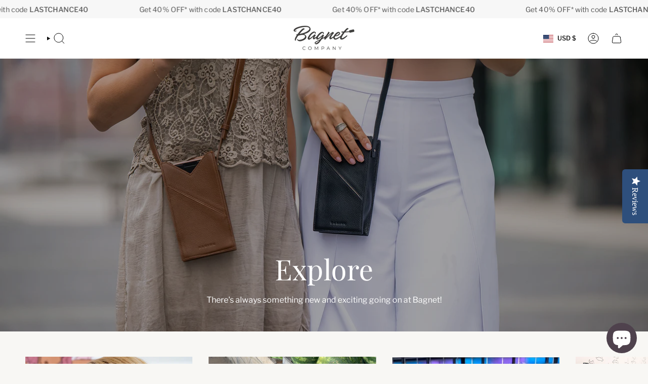

--- FILE ---
content_type: text/css
request_url: https://www.bagnetcompany.com/cdn/shop/t/49/assets/font-settings.css?v=145613930393727319511759333614
body_size: 176
content:
@font-face{font-family:Playfair Display;font-weight:400;font-style:normal;font-display:swap;src:url(//www.bagnetcompany.com/cdn/fonts/playfair_display/playfairdisplay_n4.9980f3e16959dc89137cc1369bfc3ae98af1deb9.woff2?h1=YmFnbmV0Y29tcGFueS5jb20&h2=YmFnbmV0Y28uY29t&h3=YmFnbmV0LmFjY291bnQubXlzaG9waWZ5LmNvbQ&hmac=6eca95d137e3ebe80fa68ef58c6b004f1ab34de152a19464a1072c1fb9f7a34c) format("woff2"),url(//www.bagnetcompany.com/cdn/fonts/playfair_display/playfairdisplay_n4.c562b7c8e5637886a811d2a017f9e023166064ee.woff?h1=YmFnbmV0Y29tcGFueS5jb20&h2=YmFnbmV0Y28uY29t&h3=YmFnbmV0LmFjY291bnQubXlzaG9waWZ5LmNvbQ&hmac=c7372c8be55e4f748d1df86b7c3ab4ea040a9d4e46d8e627535af52fd3987d5e) format("woff")}@font-face{font-family:Libre Franklin;font-weight:400;font-style:normal;font-display:swap;src:url(//www.bagnetcompany.com/cdn/fonts/libre_franklin/librefranklin_n4.a9b0508e1ffb743a0fd6d0614768959c54a27d86.woff2?h1=YmFnbmV0Y29tcGFueS5jb20&h2=YmFnbmV0Y28uY29t&h3=YmFnbmV0LmFjY291bnQubXlzaG9waWZ5LmNvbQ&hmac=730272cff44d89981564df0aed105d06acf9085ac411e77d6a141d665397dedd) format("woff2"),url(//www.bagnetcompany.com/cdn/fonts/libre_franklin/librefranklin_n4.948f6f27caf8552b1a9560176e3f14eeb2c6f202.woff?h1=YmFnbmV0Y29tcGFueS5jb20&h2=YmFnbmV0Y28uY29t&h3=YmFnbmV0LmFjY291bnQubXlzaG9waWZ5LmNvbQ&hmac=7eefdf9a7d0a83f6fe16b22853ae061cd3f339b4ffa87ed7185689370c063a28) format("woff")}@font-face{font-family:Montserrat;font-weight:700;font-style:normal;font-display:swap;src:url(//www.bagnetcompany.com/cdn/fonts/montserrat/montserrat_n7.3c434e22befd5c18a6b4afadb1e3d77c128c7939.woff2?h1=YmFnbmV0Y29tcGFueS5jb20&h2=YmFnbmV0Y28uY29t&h3=YmFnbmV0LmFjY291bnQubXlzaG9waWZ5LmNvbQ&hmac=502a96b9e145e959c0c20151e14182b39cc7a3a11a4c67b828cb8aedf7937b6a) format("woff2"),url(//www.bagnetcompany.com/cdn/fonts/montserrat/montserrat_n7.5d9fa6e2cae713c8fb539a9876489d86207fe957.woff?h1=YmFnbmV0Y29tcGFueS5jb20&h2=YmFnbmV0Y28uY29t&h3=YmFnbmV0LmFjY291bnQubXlzaG9waWZ5LmNvbQ&hmac=ad6438b463ffef7d3026bed6805d0ca80ff2110764412c98882f53477e1ffabd) format("woff")}@font-face{font-family:Playfair Display;font-weight:500;font-style:normal;font-display:swap;src:url(//www.bagnetcompany.com/cdn/fonts/playfair_display/playfairdisplay_n5.6d96c6c4ac11fa0f6466bea3ceb706b13b60121f.woff2?h1=YmFnbmV0Y29tcGFueS5jb20&h2=YmFnbmV0Y28uY29t&h3=YmFnbmV0LmFjY291bnQubXlzaG9waWZ5LmNvbQ&hmac=bbc7d5342f77ae15f66924329f25d7f8de0b386ecadd3bd077675090c87b49ea) format("woff2"),url(//www.bagnetcompany.com/cdn/fonts/playfair_display/playfairdisplay_n5.243754f603c104a858dcf4ebe73445104040a1bf.woff?h1=YmFnbmV0Y29tcGFueS5jb20&h2=YmFnbmV0Y28uY29t&h3=YmFnbmV0LmFjY291bnQubXlzaG9waWZ5LmNvbQ&hmac=900cf8efeafd856263e3da0e7e0480e7735e5d038337848d3b6789d307640fe3) format("woff")}@font-face{font-family:Libre Franklin;font-weight:500;font-style:normal;font-display:swap;src:url(//www.bagnetcompany.com/cdn/fonts/libre_franklin/librefranklin_n5.9261428336eff957b0a7eb23fe0c9ce37faee0f6.woff2?h1=YmFnbmV0Y29tcGFueS5jb20&h2=YmFnbmV0Y28uY29t&h3=YmFnbmV0LmFjY291bnQubXlzaG9waWZ5LmNvbQ&hmac=0767300f74553508ae8212a69d1c0b6fb449c004b03938aa6e8d3e8531a84627) format("woff2"),url(//www.bagnetcompany.com/cdn/fonts/libre_franklin/librefranklin_n5.017cd79179c42e6cced54a81ea8f2b62c04cb72e.woff?h1=YmFnbmV0Y29tcGFueS5jb20&h2=YmFnbmV0Y28uY29t&h3=YmFnbmV0LmFjY291bnQubXlzaG9waWZ5LmNvbQ&hmac=c70302e1275fc6674623e16d19418222ef90e43477dbb09858ed2303006bdf7c) format("woff")}@font-face{font-family:Libre Franklin;font-weight:400;font-style:italic;font-display:swap;src:url(//www.bagnetcompany.com/cdn/fonts/libre_franklin/librefranklin_i4.5cee60cade760b32c7b489f9d561e97341909d7c.woff2?h1=YmFnbmV0Y29tcGFueS5jb20&h2=YmFnbmV0Y28uY29t&h3=YmFnbmV0LmFjY291bnQubXlzaG9waWZ5LmNvbQ&hmac=ae2fc3e91ef9c50a48e52dc6cd9138f1a937033daa0dca78182ccc9aa0b03631) format("woff2"),url(//www.bagnetcompany.com/cdn/fonts/libre_franklin/librefranklin_i4.2f9ee939c2cc82522dfb62e1a084861f9beeb411.woff?h1=YmFnbmV0Y29tcGFueS5jb20&h2=YmFnbmV0Y28uY29t&h3=YmFnbmV0LmFjY291bnQubXlzaG9waWZ5LmNvbQ&hmac=f9b78c9319c6b5c47e3dbe3458f731b781cc919c8df2b4cf4eed50accf4cf7ee) format("woff")}@font-face{font-family:Libre Franklin;font-weight:500;font-style:italic;font-display:swap;src:url(//www.bagnetcompany.com/cdn/fonts/libre_franklin/librefranklin_i5.d59b9674e3c3b6d0280301f7f39edfca05dc6630.woff2?h1=YmFnbmV0Y29tcGFueS5jb20&h2=YmFnbmV0Y28uY29t&h3=YmFnbmV0LmFjY291bnQubXlzaG9waWZ5LmNvbQ&hmac=a34fb90630630abbcca3feeb21b7c16625cda4b118109adb0f51f24696d02415) format("woff2"),url(//www.bagnetcompany.com/cdn/fonts/libre_franklin/librefranklin_i5.12ba54d9f70eae3e3d46e106b5741bf3970927ec.woff?h1=YmFnbmV0Y29tcGFueS5jb20&h2=YmFnbmV0Y28uY29t&h3=YmFnbmV0LmFjY291bnQubXlzaG9waWZ5LmNvbQ&hmac=2039c0f56f6fbd3ba5fc7ec42568478a6622a8667694e4181d70d9959668ea92) format("woff")}
/*# sourceMappingURL=/cdn/shop/t/49/assets/font-settings.css.map?v=145613930393727319511759333614 */


--- FILE ---
content_type: text/javascript
request_url: https://www.bagnetcompany.com/cdn/shop/t/49/assets/custom.js?v=161845409816931784691716917636
body_size: -240
content:
(function(){document.addEventListener("theme:cart:open",function(){document.getElementById("dummy-chat-button-iframe")&&document.getElementById("dummy-chat-button-iframe").classList.add("cart-open"),document.getElementById("ShopifyChat")&&document.getElementById("ShopifyChat").classList.add("cart-open")}),document.addEventListener("theme:cart:close",function(){document.getElementById("dummy-chat-button-iframe")&&document.getElementById("dummy-chat-button-iframe").classList.remove("cart-open"),document.getElementById("ShopifyChat")&&document.getElementById("ShopifyChat").classList.remove("cart-open")});var shipping_message_added=!1;if(document.getElementById("shipping-protection-product")){let checkShippingProtection2=function(){fetch("/cart.js").then(response=>response.json()).then(response=>{var cart=response,shipping_product=document.getElementById("shipping-protection-product").value,has_shipping_protection=!1;if(cart.items.length>0){for(let i in cart.items)if(cart.items[i].variant_id==shipping_product){has_shipping_protection=!0;break}}has_shipping_protection||window.sessionStorage.removeItem("shipping_protection_was_added")}).catch(error=>console.log(error))},updateCart2=function(){fetch("/cart.js").then(response=>response.json()).then(response=>{document.dispatchEvent(new CustomEvent("theme:cart:change:new",{bubbles:!0,detail:{cart:response}}))}).catch(error=>console.log(error))};var checkShippingProtection=checkShippingProtection2,updateCart=updateCart2;checkShippingProtection2(),function(ns,fetch2){ns.fetch=function(){const response=fetch2.apply(this,arguments);return response.then(res=>{`${window.location.origin}/cart/add.js`.includes(res.url)&&updateCart2(),`${window.location.origin}/cart/update.js`.includes(res.url)&&updateCart2(),`${window.location.origin}/cart/change.js`.includes(res.url)&&updateCart2()}),response}}(window,window.fetch),document.addEventListener("theme:cart:change:new",function(event){var cart=event.detail.cart,shipping_product=document.getElementById("shipping-protection-product").value,has_shipping_protection=!1;if(cart.items.length>0){for(let i in cart.items)cart.items[i].variant_id==shipping_product&&(has_shipping_protection=!0);cart.items.length==1&&has_shipping_protection?fetch("/cart/change.js",{method:"post",headers:{"Content-Type":"application/json"},body:JSON.stringify({id:shipping_product,quantity:0})}).then(response=>response.json()).then(response=>{window.sessionStorage.removeItem("shipping_protection_was_added")}):cart.items.length>0&&!has_shipping_protection&&!window.sessionStorage.getItem("shipping_protection_was_added")&&(fetch("/cart/add.js",{method:"post",headers:{"Content-Type":"application/json"},body:JSON.stringify({items:[{id:shipping_product,quantity:1}]})}).then(response=>response.json()).then(response=>{}),window.sessionStorage.setItem("shipping_protection_was_added",!0))}})}})();
//# sourceMappingURL=/cdn/shop/t/49/assets/custom.js.map?v=161845409816931784691716917636


--- FILE ---
content_type: image/svg+xml
request_url: https://cdn.shopify.com/static/images/flags/eg.svg?width=40
body_size: 5058
content:
<svg xmlns="http://www.w3.org/2000/svg" xmlns:xlink="http://www.w3.org/1999/xlink" viewBox="0 0 640 480"><path d="M0 320h640v160H0z"/><path fill="#fff" d="M0 160h640v160H0z"/><path fill="#ce1126" d="M0 0h640v160H0z"/><g transform="matrix(.8 0 0 .8 -40 0)" fill="#fff" stroke="#c09300"><path d="M450.81 302.4l68.488 63.58-4.876-115.47c-.716-17.5-15.924-13.486-26.97-7.173-11.192 7.172-23.96 7.172-37.447 2.437-13.485 4.735-26.253 4.735-37.444-2.437-11.042-6.313-26.25-10.328-26.97 7.172l-4.875 115.47 70.098-63.58z" stroke-width="1.27" stroke-linejoin="round"/><path d="M393.47 246.49l-4.734 112.32-8.035 7.168 4.88-115.47c2.297-1.578 6.316-4.017 7.89-4.017zm9.62 8.04l-4.017 93.955-8.032 8.22 4.88-108.49c1.58 1.577 6.315 5.45 7.17 6.31zm8.75 7.17l-3.155 78.362-6.455 6.31 4.018-89.406c1.574 1.578 4.73 3.874 5.592 4.734zm9.47 4.02l-3.156 66.787-6.313 5.12 3.16-74.345c1.58.717 4.736 2.438 6.314 2.438zm8.75 0l-2.297 55.657-6.455 6.313 2.44-61.252c1.575 0 5.593 0 6.312-.718z" id="a" fill="#c09300" stroke="none"/><use height="100%" width="100%" xlink:href="#a" transform="matrix(-1 0 0 1 900 0)"/><path d="M453.16 315.06l9.613 43.755-3.158 3.155-3.3-2.44-5.45-39.017 2.294 39.018-3.16 4.02-3.158-4.015 2.296-39.017-5.45 39.018-3.303 2.44-3.155-3.155 9.61-43.754h6.315z" fill="#c09300" stroke-width="1.074"/><g id="b" fill="none" stroke-width="1.27" stroke-linejoin="round"><path d="M428.48 295.84l-19.08 67.705 26.255 4.018 11.188-50.924-18.363-20.8z" fill="#fff" stroke-width="1.189"/><path d="M422.17 318.94l2.296 5.593 12.405-11.848"/><path d="M430.76 304.92l2.596 24.346 7.89-10.328m-3.156 4.012l4.31 14.875m1.69-5.465l-8.718 13.24m2.72 13.217l-2.79-13.198-2.437-13.427-5.84 7.91-2.562-9.12-8.174 8.385 4.153 15.25 5.738-9.434 3.156 9.612 5.89-9.164"/><path d="M414.99 361.97l5.3-7.444 3.452 11.457 4.735-8.032 3.157 9.618"/></g><use height="100%" width="100%" xlink:href="#b" transform="matrix(-1 0 0 1 900 0)"/><g stroke-width="1.27" stroke-linecap="round" stroke-linejoin="round"><path d="M450 393.81c19.943 0 39.024-1.578 50.213-4.734 4.735-.86 4.735-3.298 4.735-6.455 4.736-1.574 2.295-7.17 5.595-7.17-3.3.866-4.016-5.59-8.033-4.73 0-5.595-5.596-6.31-10.33-4.74-9.47 3.16-26.255 3.88-42.18 3.88-15.924-.718-32.567-.718-42.18-3.876-4.733-1.574-10.326-.858-10.326 4.74-4.018-.864-4.736 5.593-8.034 4.73 3.3 0 .86 5.593 5.594 7.17 0 3.158 0 5.597 4.878 6.456 11.045 3.155 30.128 4.733 50.068 4.733z" stroke-width="2.378"/><path d="M422.89 363.54c6.454.86 13.628 1.578 19.225.86 3.153 0 5.45 5.452-.863 6.314-5.593.715-14.345 0-19.08-.862-4.017-.718-12.768-2.295-18.364-3.876-5.594-2.436-1.576-7.168 1.578-6.452 4.88 1.577 11.192 3.157 17.505 4.016zm54.23 0c-6.457.86-13.628 1.578-19.08.86-3.302 0-5.597 5.452.716 6.314 5.596.715 14.347 0 19.078-.862 4.02-.718 12.77-2.295 18.364-3.876 5.597-2.436 1.58-7.168-1.577-6.452-4.874 1.577-11.19 3.157-17.5 4.016z"/><path d="M403.09 360.39c-4.877-.86-7.172 4.732-5.593 7.887.717-1.578 4.017-1.578 4.735-3.155.858-2.437-.718-2.437.858-4.732zm19.08 14.67c0-3.153 3.155-2.765 3.155-5.92 0-1.58-.86-4.02-2.437-4.02-1.58 0-3.158 1.58-3.158 3.156-.718 3.157 2.44 3.63 2.44 6.783zm22.71-9.08c4.73 0 4.262 6.314 1.966 9.47 0-2.295-4.017-3.156-4.017-4.732 0-2.442 3.622-2.442 2.05-4.738zm52.03-5.59c4.878-.86 7.174 4.732 5.595 7.887-.718-1.578-4.017-1.578-4.734-3.155-.86-2.437.72-2.437-.86-4.732zm-19.08 14.67c0-3.153-3.153-2.765-3.153-5.92 0-1.58.86-4.02 2.438-4.02 1.577 0 3.156 1.58 3.156 3.156.72 3.157-2.44 3.63-2.44 6.783zm-22.71-9.08c-4.732 0-4.263 6.314-1.967 9.47 0-2.295 4.015-3.156 4.015-4.732 0-2.442-3.626-2.442-2.048-4.738z"/><path d="M404.67 361.97c1.58 0 4.018.718 4.735 1.577l-4.74-1.58zm7.88 2.44c.862 0 4.018.716 5.596 1.575l-5.6-1.58zm28.7 3.15c-1.578 0-4.734 0-5.593.715l5.59-.72zm-8.75 0c-.86-.862-4.016-.862-5.593 0h5.59zm62.84-5.59c-1.578 0-3.875.718-4.735 1.577l4.735-1.577zm-7.89 2.44c-.86 0-4.017.716-5.595 1.575l5.6-1.58zm-28.7 3.15c1.58 0 4.735 0 5.595.715l-5.6-.72zm8.75 0c.86-.862 4.018-.862 5.595 0h-5.6z" stroke-width=".891"/><g fill="#c09300" stroke="none"><path d="M403.34 374.58c-.534-.102-.815-.525-.68-1.025.164-.61.65-.957 1.112-.794.294.108.83.65.832.84.003.225-.28.755-.402.757-.053 0-.135.046-.182.102-.1.117-.413.174-.68.123zm54.93 3.92c-.2-.074-.515-.518-.515-.724.002-.387.574-1.018.93-1.02.174-.002.654.247.833.433.325.334.254.89-.154 1.204-.2.155-.8.212-1.094.103zm.36 2.48c-.42-.142-.574-.348-.608-.814-.036-.485.012-.56.525-.84l.365-.2.347.155c.475.218.69.45.71.77.014.35-.24.705-.64.884-.356.16-.377.16-.7.05z"/><path d="M407.75 370.09c-.346-.01-.82.307-1.094.47-.65.15-1.404.55-2.03.124-.618-.19-1.44-.04-1.532.718.158.652 1.07 1.025 1.625.594.41-.537 1.53-.853 1.652.063-.457.69-.405 1.605-.78 2.34-.062.457-.253.892-.5 1.28-.463.047-.955-.007-1.345.282-.627.034-1.266.345-1.626.875-.402.577-.79 1.164-.905 1.874.106.726.936.934 1.56.97.668.183 1.336.424 2 .625 1.087.242 2.103.634 3.19.874 1.583.476 3.247.696 4.842 1.124.168.054.325.103.5.124.663.137 1.008-.583 1.063-1.125.33-1.16.58-2.34.907-3.5.225-.467.497-1.518-.406-1.282-.513.31-.95.774-1.592.813-.873.05-.374.945-.03 1.313.076.586-.11 1.287-.5 1.75-.52.33-1.172-.058-1.72-.19-.573.01-1.722-.282-1.186-1.06.19-.578.208-1.21.438-1.783.296-.613.338-1.284.47-1.936-.36-.777-.98.256-1.47.344-.336.235-1.603.335-.935.938.575.438.134 1.198.03 1.75-.036.77-.837.955-1.468.78-.628-.03-1.5-.495-.97-1.185.122-.576.323-1.14.44-1.72.236-.698.436-1.363.686-2.062.11-.62.33-1.207.626-1.75.017-.685.477-1.275.47-1.97-.05-.337-.2-.46-.408-.467zm-3.594 7.25a.353.353 0 0 1 .22.03c.25.107.256.31 0 .532-.113.097-.24.19-.282.188-.468-.04-.606-.11-.625-.28-.02-.152.03-.196.34-.345a1.45 1.45 0 0 1 .343-.125zm-1.036 5.02c-.496-.466-.416-.806.317-1.353.314-.234.505-.208.863.12.553.504.575.823.087 1.255-.24.213-.346.257-.627.26-.293.003-.376-.034-.64-.282zm3.05.92a.86.86 0 0 1-.623-1.088c.13-.434.203-.477.84-.483.716-.01.854.11.86.74.005.352-.022.434-.2.6a1.07 1.07 0 0 1-.877.23zm89.11.08c-.227-.19-.273-.274-.275-.515-.003-.41.233-.712.746-.944.686-.304.96-.262 1.22.19.34.6.325.847-.084 1.25-.225.225-.268.238-.785.24-.507.006-.565-.01-.82-.22zm-85.06 1.15c-.364-.097-.552-.37-.557-.807-.004-.334.02-.387.253-.57.152-.118.39-.22.58-.245.266-.037.363-.013.578.138.55.387.668.77.35 1.14-.34.397-.663.488-1.204.344zm21.92.98c-.08-.1-.26-.16-.278-.287.032-.555.06-1.117.236-1.648.096-.523.012-1.07.194-1.58.187-.926.187-1.88.402-2.802.01-.475.055-.95.193-1.406.157-.722.013-1.476.226-2.19-.023-.267.285-.983.556-.56.39.578.91 1.046 1.42 1.517.435.252.033.624-.27.75-.415.163-.516.62-.486 1.022-.058.414-.225.806-.242 1.23-.087.622-.07 1.254-.15 1.876-.183.61-.114 1.26-.174 1.888.01.398-.18.76-.156 1.16-.048.406-.066.894-.407 1.172-.33.166-.804.138-1.068-.142zm29.7-9.8c-.482.365-.914.795-1.344 1.22-.592.448.487.71.625 1.093.16.586.15 1.21.19 1.812.18.552.26 1.138.22 1.72-.05.62-.863.49-1.22.843-.49.207-.69.69-1.062 1.03-.246.484-.312 1.077-.344 1.626.036.448-.302.95 0 1.344.04.055.086.132.125.187.1.145.342.03.5.063.503-.03 1.03.047 1.5-.157 1.21-.205 2.43-.222 3.656-.28.75.027 1.47-.234 2.218-.22.587.13.85-.502.844-.964-.332-.654-.045-1.43-.312-2.094-.235-.673-.143-1.43-.25-2.125-.015-.55-.71-.752-1.063-.344-.34.346-.89.415-1.154.845-.298.602.626.603.78 1.062.176.465.12.98.156 1.47.115.592-.53.625-.937.687-.538.2-1.29.336-1.595-.313-.19-.48-.164-.992-.218-1.5-.013-.89-.227-1.767-.28-2.655-.052-1.098-.242-2.188-.313-3.28-.01-.458-.07-1.2-.72-1.065zm-.625 8.25l.313.03.03.376.032.375-.406.13a3.28 3.28 0 0 1-.407.093 2.55 2.55 0 0 1-.187-.124c-.22-.16-.164-.386.125-.69.163-.17.24-.202.5-.186zm-29.965-9.28c-.38.135-.862.693-1.25.688-.88.062-.757.92-.125 1.218.083.26.005.588.03.875.124.79-.374 1.43-.28 2.22-.044.87-.307 1.72-.344 2.597-.243.903-.25 1.832-.402 2.75-.104.823-.7.533-1.22.312-.003-.357-.026-.706-.03-1.063.216-.817-.44-1.056-1.094-1.156-.685.065-1.022-.523-.874-1.125.294-.35 1.035-.254 1.5-.313.98.206.94-1.11.437-1.56-.345-.636-1.2-.91-1.438-1.563.094-.867-.48-1.733-1.19-2.157-1.09-.076-1.91.863-2.312 1.78-.453.13-.905.268-1.345.44-.71.176-1.72 1.406-.75 1.874.545.15 2.2.528 1.47 1.28-.413.708-1.202.72-1.907.532-.724 0-1.53-.353-1.5-1.188-.148-.75-.123-1.56-.47-2.25-.147-.84-1.1-.644-1.155.124-.73.534-.634 1.397-.123 2.03.32.73.002 1.578-.314 2.25-.19.876-1.155.906-1.843 1.188-.34.133-1.63-.076-1.158.66.754.264 1.653.504 2.438.31.823-.1 1.538-.664 1.938-1.374.553-.56 1.503-.267 2.22-.28.772-.003 1.562.54 2.312.186.215-.563 1.22-1.494 1.53-.53-.054.863.71 1.326 1.5 1.22.863-.05.543.61.53 1.124.057.934.66 1.425 1.44 1.812.263.072.543.048.81 0 .75-.235 1.554-.568 1.78-1.406.305-.68.31-1.45.533-2.156.177-1.13.406-2.26.437-3.406.277-1.04.198-2.136.407-3.188.132-.782.23-1.563.312-2.344-.093-.417-.273-.487-.5-.406zm-6.78 4.156c.15.02.234.204.25.53.015.366.205.662.436.72.183.046.167.24-.03.375-.116.08-.322.13-.688.13-.578-.004-.937-.154-1.25-.47l-.188-.187.28-.187c.143-.108.4-.332.564-.5.285-.29.473-.424.625-.406zm66.03-7.876a8.365 8.365 0 0 0-1.656.25c-1.04-.065-1.563 1.027-.563 1.563.606 1.534 1.545-.317 2.5-.188 1.44.28 1.56 1.832 1.786 3 .08 1.157.414 2.282.75 3.375.962 1.07-.72 1.74-1.438.906-.61-.664-1.92-1.48-2.656-.562-.904.382-.94 1.59-1.69 1.937-1.207.37-1.36-1.115-2-1.75-.585-.82-1.71-.892-2.623-1.183-.43-.87-.206-2.346-1.095-2.938-.745.303-2.113 1.7-.968 2.343 1.117.96-.488 1.4-1 2.064-.732.814-.85 1.936-.97 2.968-1.258.697-1.503-.786-1.655-1.717-.1-1.112-1.038-.786-1.69-.375-.95.385-1.428 1.29-2.093 2-.08.647.036 1.356.03 2.03.216.812 1.202.43 1.812.376.98-.41 1.38.626.595 1.22-.532.674-2.22.32-2.063 1.404.544.063 1.11.043 1.657 0 1.09-.3 2.26-1.07 2.373-2.28.143-1.06 1.667-.867 2.5-1.095 1.04-.3 2.294-.378 2.53.936.71.746 2.25 1.585 3.032.564.795-.486 1.176-1.34 1.125-2.25-.16-.786 1.27-.814 1.625-.376.52.858 2.15.605 2.938.125.836-.62 1.017-1.707 2.218-1.72 1.785-.535 3.637-.84 5.377-1.5 1.41-.308-.21-1.2-.562-1.72-1.074-.53-2.008 1.642-3.22.563-.935-.717-.87-2.078-1.218-3.126-.237-1.358-.177-2.923-1.156-4-.67-.715-1.583-.887-2.53-.844zm-6.813 9.47c.126-.004.268.058.5.186.44.242.75.643.75.97 0 .212-.054.226-.375.374-.197.09-.42.19-.5.188-.18-.002-.624-.357-.625-.5 0-.06-.058-.287-.125-.47-.117-.32-.1-.316.063-.53.103-.138.187-.216.313-.22zm6.532.343c.37-.025.59.09.75.375.18.33.054.58-.41.78-.204.09-.408.16-.438.157-.03-.003-.198-.102-.375-.22-.27-.176-.31-.263-.314-.467-.003-.316.35-.597.782-.625zm-8.94.093c.11-.017.21.04.342.156.18.155.237.28.28.594.033.22.028.502 0 .625-.047.23-.052.22-.56.22-.642.01-.7-.06-.69-.653.01-.377.013-.478.22-.688.16-.163.297-.234.406-.25zm-5.5 1.438a.57.57 0 0 1 .44.437c.06.32.004.466-.25.598-.226.113-.738.15-.88.063a.613.613 0 0 1-.187-.19c-.068-.12-.055-.18.03-.25.062-.05.127-.12.126-.154 0-.037.07-.163.157-.28a.543.543 0 0 1 .56-.22zm9.25 1.187c.18 0 .33.065.44.16.18.163.175.4-.036.563-.135.105-.87.096-1.125 0-.11-.04-.155-.1-.156-.22-.002-.14.038-.225.28-.342.206-.096.417-.154.595-.155zm-17.17 4.82c-.098-.06-.24-.115-.097-.22.173-.302.518-.407.825-.52a3.436 3.436 0 0 0 1.372-1.12c.05-.33.424-.51.422-.86.003-.474.032-.96-.084-1.425-.127-.426-.45-.752-.825-.974-.256-.203-.674-.26-.768-.615-.053-.343.253-.604.36-.91.223-.42.41-.863.65-1.275.26-.29.66-.017.794.26.19.278.36.577.45.898.304.33.57.72.68 1.16.15.31.384.603.37.967 0 .416.235.787.22 1.206.014.56.013 1.147-.19 1.676-.14.294-.42.47-.608.733-.318.295-.67.58-1.08.736-.288.092-.456.426-.818.345-.514.01-1.037.08-1.547-.003.032.054-.156-.092-.125-.058zm-6.85.45c-.245-.25-.297-.353-.3-.6-.003-.246.045-.344.282-.584.44-.443.653-.453 1.41-.07.722.365.967.4 1.032.14.062-.25.478-.48.874-.48a.82.82 0 0 1 .59.202c.25.196.264.227.27.68.005.463 0 .48-.29.736-.277.244-.322.26-.665.224-.437-.043-.7-.244-.77-.588-.052-.25-.14-.31-.206-.14-.02.054-.13.12-.24.15-.204.05-.55.267-.794.5-.093.086-.255.127-.52.13-.354.003-.404-.018-.677-.3zm-19.82-8.9c-.667.01-1.38.568-1.47 1.22.15.75.776 1.49.374 2.28.278 1.015-.76 1.4-1.47.815-.426-.972-.642-2.036-1.28-2.907-.804-.227-1.154 1.057-1.72 1.5.28.755 1.097 1.433 1.19 2.375.194.917-.362 1.933-1.157 2.408-.688.656-1.628.42-2.47.564-1.025.6.75.82 1.22.845 1.045.105 2.133-.033 2.904-.814.77-.366.71-1.696 1.626-1.843 1.587-.07 3.162.243 4.75.28.85.203 2.162-.1 2.75.53 0 1.108.94 1.79 1.843 2.22.497.138 1.023-.48 1.53-.594.965-.31.672-1.503 1.25-1.97 1.65-.09 3.316-.07 4.97-.094.313.008.406-.44.624-.625-.038-.637-.06-1.27-.158-1.905-.318-.805.052-1.843-.53-2.53-.83-.226-1.537.534-2.376.594-.925.41-1.705 1.267-1.75 2.31-.547.898-1.426-.16-1.124-.905-.034-.325.07-.704-.03-1-.508-.608-1.396-.41-2.095-.5-1.016.04-2.01-.18-3.03-.156-.892-.07-1.82.077-2.686-.157-1.032-.03-.89-1.04-1.063-1.75a1.018 1.018 0 0 0-.624-.188zm2 3.69c.34.006.665.05 1 .093.43.073.89-.146 1.31 0 .977.168 1.954.13 2.938.22.26-.003.445.186.624.345.002.683 0 1.38 0 2.062-.03.257.076.597-.156.78a.7.7 0 0 1-.25.125c-.273-.07-.56-.247-.69-.5-.04-.357.02-.704.03-1.062-.006-.092.04-.236 0-.312a1.248 1.248 0 0 0-.717-.25c-.85-.03-1.68-.09-2.53-.123-.708-.044-1.435.06-2.127-.125-.268-.096-.617-.063-.78-.342-.235-.273.103-.597.343-.72a2.28 2.28 0 0 1 1-.187zm11.28.25c.16-.003.21.05.28.343.046.19.1.42.125.5.037.12-.022.158-.187.22-.495.187-.987.17-1.157-.062-.077-.103.013-.433.157-.56.29-.26.61-.438.78-.44z"/></g></g><path d="M449.98 327.23c32.642-25.106 29.843-61.883 29.843-61.883-.86.172-1.68.258-2.54.258-6.848 0-23.18-3.917-26.99-8.892-4.08 4.503-20.77 8.892-27.573 8.892-.86 0-1.722-.086-2.54-.258 0 0-2.843 36.776 29.8 61.883z" stroke-width="1.15"/><path d="M477.22 268.04c-.28.018-.563.026-.848.026-6.205 0-20.62-3.183-26.175-7.957-5.82 4.41-20.47 7.953-26.576 7.953a4.7 4.7 0 0 1-.845-.086c-.015 1.39.058 2.83.144 4.143.322 4.9 1.182 9.82 2.487 14.553 4.108 14.895 12.516 27.553 24.572 37.155 12.065-9.61 20.483-22.28 24.6-37.185 1.307-4.732 2.17-9.65 2.495-14.55.086-1.285.157-2.692.148-4.055z" stroke-width=".916"/><path d="M439.38 265.03c-5.872 1.845-12.23 3.03-15.75 3.03-.286 0-.563-.04-.844-.093-.014 1.39.07 2.846.156 4.157a72.77 72.77 0 0 0 2.47 14.53c2.764 10.026 7.506 19.033 13.968 26.782V265.03zm20.62-.09v49.25c6.794-7.92 11.733-17.206 14.594-27.562a72.952 72.952 0 0 0 2.47-14.53c.084-1.285.165-2.7.155-4.064-.285.018-.56.032-.848.032-3.73 0-10.42-1.17-16.375-3.125z" fill="#c09300" stroke="none"/><g stroke-width="1.27"><path d="M462.31 253.09c.667.04-.902-3.568-.902-3.568 1.765 1.804 8.43 2.235 8.43 2.235-4-1.766-7.998-15.096-7.528-25.72.432-10.665-1.528-14.86-3.097-16.43-2-2-8.43-3.763-12.664-3.998-2.396-.12-2 1.8-2 1.8-4.43-1.138-8.86-1.57-10.865-.236-1.882 1.255-2.274 7.528-.9 6.43 3.33-2.666 6.233-.235 8.232 2.666 1.763 2.55 1.646 9.764-.903 18.193-2.666 8.86-9.96 17.722-9.96 17.722 3.96 0 9.53-3.528 9.53-3.528l-1.334 5.527c4.196-2 7.53-5.097 7.53-5.097l4 4.195c1.332-1.764 4-4.195 4-4.195s3.33 3.53 8.43 4z" stroke-width="1.218"/><path d="M446.12 227.57s-2.235 16.428-6.43 21.094m9.96-21.524s-.863 16.623-3.764 21.956m6.894-21.286s0 18.192 1.098 21.29m2.862-20.39s.902 15.29 4.666 20.82" fill="none"/><path d="M442.08 219.61c-.196-1.45-.55-2.588-1.06-3.333-1.998-2.9-4.9-5.332-8.232-2.666 0 0 1.137-3.525 3.568-3.642 1.882-.118 6.155 1.41 9.92 7.84 0 0-2.784-.626-3.45-.038-1.256 1.097-.746 1.842-.746 1.842z" fill="#c09300" stroke-width=".354"/><path d="M432.44 209.26c.274-.902.706-1.725 1.255-2.078 2-1.333 6.43-.902 10.86.235 0 0-.392-1.92 2-1.803 4.234.235 10.664 2 12.663 4 .47.51 1.02 1.254 1.49 2.39h-.078c-.98-1.372-3.764-1.293-4.43-1.215-1.06.114-1.726.074-3.138.43-.666.154-1.686.35-2.235.78-.43.354-.784 1.648-1.45 1.648-1.06 0-.98-.274-1.255-.588-.353-.43-.55-1.06-.902-1.02-1.097.197-2.862-.666-5.096-2.43-2.235-1.765-3.098-2.196-6-2-2.86.235-3.763 1.843-3.763 1.843l.08-.196z" fill="#c09300" stroke-width=".354"/><circle cx="448.824" cy="210.672" r="1.176" stroke="none"/></g></g></svg>

--- FILE ---
content_type: image/svg+xml
request_url: https://cdn.shopify.com/static/images/flags/sn.svg?width=40
body_size: -628
content:
<svg xmlns="http://www.w3.org/2000/svg" viewBox="0 0 640 480"><g fill-rule="evenodd" stroke-width="1pt"><path fill="#0b7226" d="M-.006 0h213.328v480H-.006z"/><path fill="#ff0" d="M213.322 0H426.65v480H213.322z"/><path fill="#bc0000" d="M426.65 0h213.328v480H426.65z"/></g><path fill="#0b7226" d="M342.047 218.852h71.73l-56.627 43.556 20.762 69.314-56.627-43.57-56.627 41.59 20.762-67.334-56.627-43.556h69.844l22.648-71.295z"/></svg>